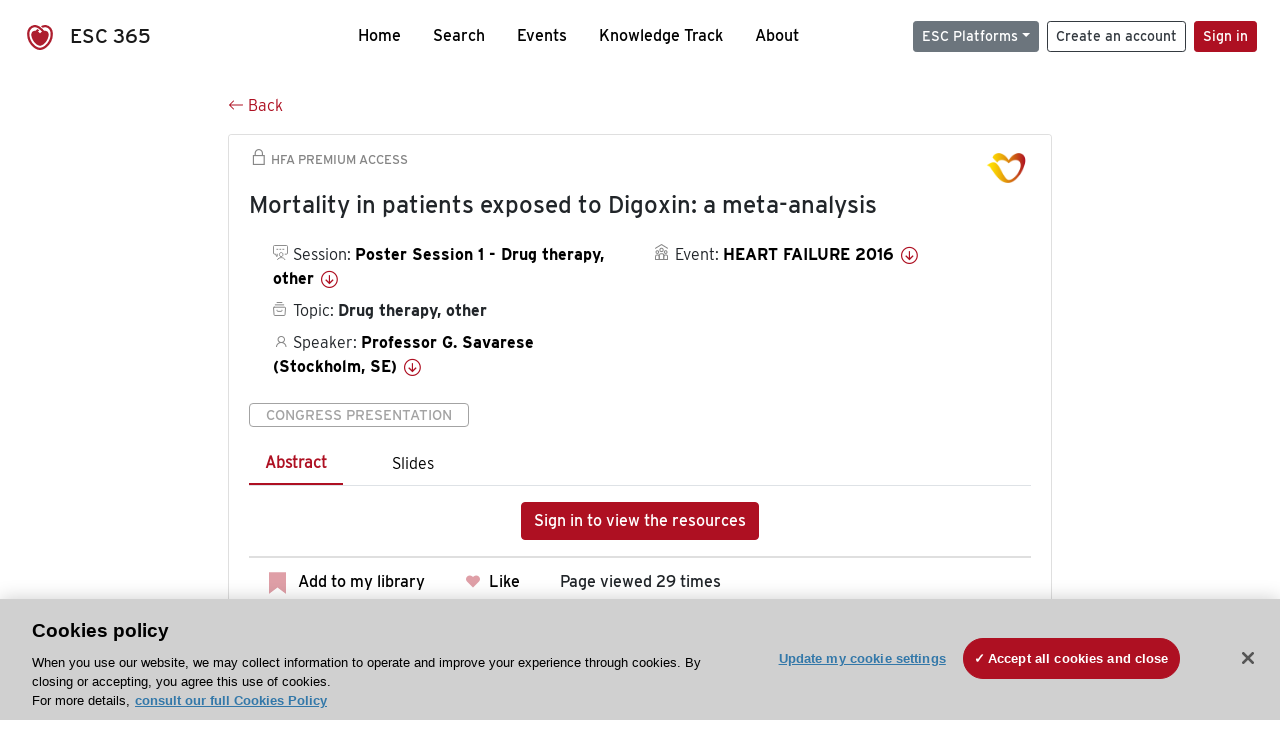

--- FILE ---
content_type: image/svg+xml
request_url: https://esc365.escardio.org/_nuxt/img/home.e90e050.svg
body_size: 324
content:
<?xml version="1.0" encoding="utf-8"?>
<!-- Generator: Adobe Illustrator 22.1.0, SVG Export Plug-In . SVG Version: 6.00 Build 0)  -->
<svg version="1.1" id="Calque_1" xmlns="http://www.w3.org/2000/svg" xmlns:xlink="http://www.w3.org/1999/xlink" x="0px" y="0px"
	 viewBox="0 0 19.5 23.4" style="enable-background:new 0 0 19.5 23.4;" xml:space="preserve">
<style type="text/css">
	.st0{fill:none;stroke:#878787;stroke-width:1.5;stroke-linecap:round;stroke-linejoin:round;}
</style>
<title>hFichier 5</title>
<g id="Calque_2_1_">
	<g id="Mode_Isolation">
		<g id="home">
			<polyline class="st0" points="18.8,6.2 9.8,0.8 0.8,6.2 			"/>
			<path class="st0" d="M9.3,14.2h1c1.7,0,3,1.3,3,3v5.4l0,0h-7l0,0v-5.4C6.3,15.5,7.6,14.2,9.3,14.2z"/>
			<circle class="st0" cx="9.8" cy="8.7" r="2.5"/>
			<path class="st0" d="M18.8,22.6h-5.5v-4.2c0-1.3,1.1-2.4,2.4-2.4l0,0h0.8c1.3,0,2.4,1.1,2.4,2.4c0,0,0,0,0,0V22.6z"/>
			<circle class="st0" cx="16" cy="11.8" r="2"/>
			<path class="st0" d="M6.3,22.6H0.8v-4.2c0-1.3,1.1-2.4,2.4-2.4c0,0,0,0,0,0h0.8c1.3,0,2.4,1.1,2.4,2.4l0,0V22.6z"/>
			<circle class="st0" cx="3.5" cy="11.8" r="2"/>
		</g>
	</g>
</g>
</svg>
